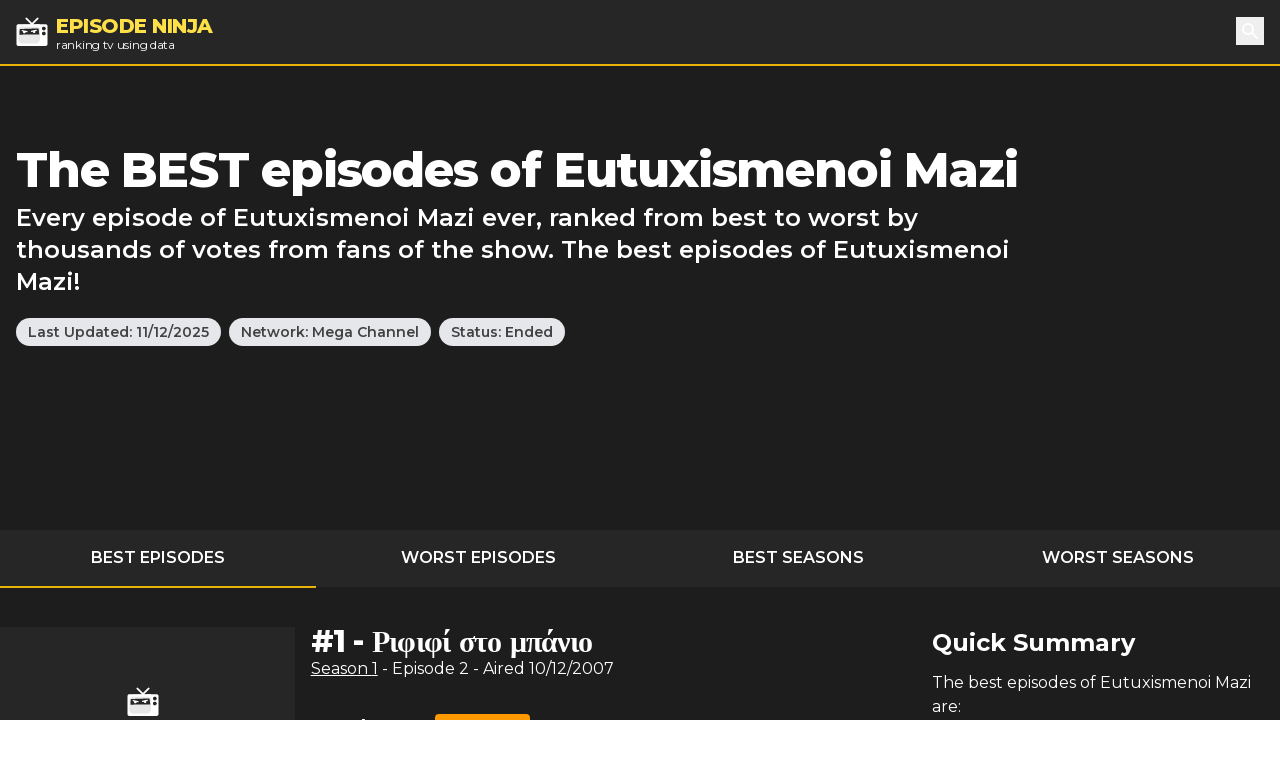

--- FILE ---
content_type: text/html; charset=utf-8
request_url: https://episode.ninja/series/eutuxismenoi-mazi
body_size: 7994
content:
<!DOCTYPE html><html lang="en"><head><title>The BEST episodes of Eutuxismenoi Mazi | Episode Ninja</title><meta charSet="utf-8"/><meta name="viewport" content="initial-scale=1.0, width=device-width"/><meta name="description" content="Every episode of Eutuxismenoi Mazi ever, ranked from best to worst by thousands of votes from fans of the show. The best episodes of Eutuxismenoi Mazi!"/><meta name="og:title" content="The BEST episodes of Eutuxismenoi Mazi"/><meta name="og:description" content="Every episode of Eutuxismenoi Mazi ever, ranked from best to worst by thousands of votes from fans of the show. The best episodes of Eutuxismenoi Mazi!"/><meta name="twitter:title" content="The BEST episodes of Eutuxismenoi Mazi"/><meta name="twitter:site" content="@theepisodeninja"/><meta name="og:image" content="https://episode.ninja/api/og?title=The%20BEST%20episodes%20of%20Eutuxismenoi%20Mazi"/><meta name="twitter:image" content=""/><meta name="twitter:card" content="summary_large_image"/><meta name="fo-verify" content="5dd3759a-536e-43d2-8ca1-0bfeee0cf2ad"/><meta name="next-head-count" content="12"/><script async="" src="https://www.googletagmanager.com/gtag/js?id=G-104SP4S1KF"></script><script>
            window.dataLayer = window.dataLayer || [];
            function gtag(){dataLayer.push(arguments);}
            gtag('js', new Date());
            gtag('config', 'G-104SP4S1KF', {
              page_path: window.location.pathname,
            });
          </script><link rel="preload" href="/_next/static/media/904be59b21bd51cb-s.p.woff2" as="font" type="font/woff2" crossorigin="anonymous" data-next-font="size-adjust"/><link rel="preload" href="/_next/static/css/418f17e018a3aa2c.css" as="style"/><link rel="stylesheet" href="/_next/static/css/418f17e018a3aa2c.css" data-n-g=""/><noscript data-n-css=""></noscript><script defer="" nomodule="" src="/_next/static/chunks/polyfills-42372ed130431b0a.js"></script><script src="/_next/static/chunks/webpack-0394cfaff2b5e9ba.js" defer=""></script><script src="/_next/static/chunks/framework-da2dd65caaea2677.js" defer=""></script><script src="/_next/static/chunks/main-d94dbc1d0f6a7c8a.js" defer=""></script><script src="/_next/static/chunks/pages/_app-e4121494dd5b9ccc.js" defer=""></script><script src="/_next/static/chunks/17-730d0faca4e34a0b.js" defer=""></script><script src="/_next/static/chunks/675-a017e9e2fa25fd0e.js" defer=""></script><script src="/_next/static/chunks/161-ecb69d555b493f1b.js" defer=""></script><script src="/_next/static/chunks/439-5eea4cf54a4c0d7d.js" defer=""></script><script src="/_next/static/chunks/pages/series/%5B...slug%5D-eb90bf0350c55863.js" defer=""></script><script src="/_next/static/SyKuHPH-iDTtSGltLaoZc/_buildManifest.js" defer=""></script><script src="/_next/static/SyKuHPH-iDTtSGltLaoZc/_ssgManifest.js" defer=""></script></head><body><div id="__next"><main class="__className_069ab3"><div class="bg-gray-800"><header><nav class="bg-gray-800 border-b-2 border-yellow-500"><div class="container px-4 mx-auto"><div class="flex items-center justify-between h-16"><div class="flex items-center"><a class="flex items-center flex-shrink-0 text-white mr-6" href="/"><img class="fill-current h-8 w-8 mr-2" src="/logo.svg" alt="Episode Ninja" width="32" height="32"/><div><div class="font-extrabold uppercase text-xl tracking-tight leading-tight text-yellow-300">Episode Ninja</div><small class="tracking-tight leading-none block text-xs">ranking tv using data</small></div></a></div><div class="relative"><button class="text-base text-white font-medium focus:outline-none p-1" id="headlessui-popover-button-undefined" type="button" aria-expanded="false"><svg xmlns="http://www.w3.org/2000/svg" viewBox="0 0 20 20" fill="currentColor" aria-hidden="true" class="h-5 w-5"><path fill-rule="evenodd" d="M8 4a4 4 0 100 8 4 4 0 000-8zM2 8a6 6 0 1110.89 3.476l4.817 4.817a1 1 0 01-1.414 1.414l-4.816-4.816A6 6 0 012 8z" clip-rule="evenodd"></path></svg><span class="sr-only">Search</span></button></div></div></div></nav></header><div class="relative bg-gray-900"><div class="max-w-screen-2xl mx-auto"><div class="relative z-10 pt-4 bg-gray-900 sm:pt-12 lg:w-full lg:pt-20 lg:pr-4"><div class="mx-auto max-w-screen-xl px-4 sm:text-center lg:text-left flex flex-col md:flex-row md:space-x-4"><div class=""><h1 class="text-2xl tracking-tight leading-6 md:leading-8 sm:leading-none font-extrabold sm:text-3xl md:text-4xl lg:text-5xl text-white mb-2">The BEST episodes of Eutuxismenoi Mazi</h1><h2 class="text-md sm:text-lg md:text-xl lg:text-2xl leading-tight text-white font-semibold">Every episode of Eutuxismenoi Mazi ever, ranked from best to worst by thousands of votes from fans of the show. The best episodes of Eutuxismenoi Mazi!</h2><p class="my-3 leading-tight text-sm sm:text-base text-gray-300 sm:my-5 sm:text-lg sm:mx-auto md:text-xl lg:mx-0"></p><div class="mb-4"><span class="inline-block bg-gray-200 rounded-full px-3 py-1 text-xs md:text-sm font-semibold text-gray-700 mr-2 mb-2 md:mb-0">Last Updated:<!-- --> <!-- -->11/12/2025</span><a class="inline-block bg-gray-200 rounded-full px-3 py-1 text-xs md:text-sm font-semibold text-gray-700 mr-2" href="/networks/mega-channel">Network: <!-- -->Mega Channel</a><span class="inline-block bg-gray-200 rounded-full px-3 py-1 text-xs md:text-sm font-semibold text-gray-700 mr-2 mb-2 md:mb-0">Status: <!-- -->Ended</span></div></div><div class="md:w-4/12 md:h-64"><div id="nitro-content-1-mobile" class="mobile-ad md:hidden"></div><div id="nitro-content-1" class="hidden md:block"></div></div></div><div class="container mx-auto h-20 md:h-32"></div></div></div></div><div class="bg-gray-800"><div class="container mx-auto"><ul class="flex text-center uppercase text-white font-semibold text-xs md:text-base"><li class="flex-1 -mb-px mr-1"><a class="block p-2 md:p-4 border-yellow-500 border-b-2" href="/series/eutuxismenoi-mazi">Best Episodes</a></li><li class="flex-1 -mb-px mr-1"><a class="block p-2 md:p-4 border-yellow-500 " href="/series/eutuxismenoi-mazi/worst-episodes">Worst Episodes</a></li><li class="flex-1 mr-1"><a class="block p-2 md:p-4 border-yellow-500 " href="/series/eutuxismenoi-mazi/best-seasons">Best Seasons</a></li><li class="flex-1 -mb-px mr-1"><a class="block p-2 md:p-4 border-yellow-500 " href="/series/eutuxismenoi-mazi/worst-seasons">Worst Seasons</a></li></ul></div></div><div class="bg-gray-900"><div class="container mx-auto pt-4 sm:pt-10"><div class="flex flex-wrap"><div class="w-full lg:flex-1"><div><div class="text-white mb-10 flex flex-wrap sm:-mx-2"><div class="w-full sm:w-1/2 md:w-1/3 sm:px-2"><div class="image-wrapper border-b-2 border-yellow-500 bg-gray-800"><div class="w-full h-[150px] justify-center items-center hidden sm:flex"><img class="fill-current h-8 w-8 mr-2" src="/logo.svg" alt="Episode Ninja" width="64" height="64"/></div></div><div class="bg-gray-800 px-4 md:px-2 py-2 mb-4 md:mb-0 text-lg font-bold leading-none flex content-between"><img src="/star.svg" alt="star" width="18" height="18" class="mr-1"/><div class="pr-2 mr-2 border-r">9.95</div><div class="flex-1">58<!-- --> votes</div><div class="-mr-2" style="display:flex"><button class="-my-2 px-2 bg-gray-200 text-gray-700 font-bold text-sm">Rate Now</button></div></div></div><div class="w-full sm:w-1/2 md:w-2/3 px-6 md:px-2"><h2 class="text-2xl tracking-tight leading-8 sm:leading-none font-extrabold sm:text-3xl mb-0">#<!-- -->1<!-- --> - <!-- -->Ριφιφί στο μπάνιο</h2><h3 class="text-md mb-2"><a class="underline" href="/series/eutuxismenoi-mazi/season-1">Season <!-- -->1</a> <!-- -->- Episode <!-- -->2<!-- --> - Aired<!-- --> <!-- -->10/12/2007</h3><p class="mb-8"></p><span class="text-lg font-bold mr-2">Watch Now:</span><a href="https://www.amazon.com/dp/B0FWKK4F7K?tag=episodeninja-20&amp;linkCode=osi&amp;th=1&amp;psc=1" rel="noopener" class="text-black font-bold py-1 px-3 mr-2 rounded" style="background-color:#ff9900">Amazon</a></div></div></div><div><div class="text-white mb-10 flex flex-wrap sm:-mx-2"><div class="w-full sm:w-1/2 md:w-1/3 sm:px-2"><div class="image-wrapper border-b-2 border-yellow-500 bg-gray-800"><div class="w-full h-[150px] justify-center items-center hidden sm:flex"><img class="fill-current h-8 w-8 mr-2" src="/logo.svg" alt="Episode Ninja" width="64" height="64"/></div></div><div class="bg-gray-800 px-4 md:px-2 py-2 mb-4 md:mb-0 text-lg font-bold leading-none flex content-between"><img src="/star.svg" alt="star" width="18" height="18" class="mr-1"/><div class="pr-2 mr-2 border-r">9.94</div><div class="flex-1">31<!-- --> votes</div><div class="-mr-2" style="display:flex"><button class="-my-2 px-2 bg-gray-200 text-gray-700 font-bold text-sm">Rate Now</button></div></div></div><div class="w-full sm:w-1/2 md:w-2/3 px-6 md:px-2"><h2 class="text-2xl tracking-tight leading-8 sm:leading-none font-extrabold sm:text-3xl mb-0">#<!-- -->2<!-- --> - <!-- -->Είμαι ο πατέρας ή δεν είμαι;</h2><h3 class="text-md mb-2"><a class="underline" href="/series/eutuxismenoi-mazi/season-1">Season <!-- -->1</a> <!-- -->- Episode <!-- -->21<!-- --> - Aired<!-- --> <!-- -->3/28/2008</h3><p class="mb-8"></p><span class="text-lg font-bold mr-2">Watch Now:</span><a href="https://www.amazon.com/dp/B0FWKK4F7K?tag=episodeninja-20&amp;linkCode=osi&amp;th=1&amp;psc=1" rel="noopener" class="text-black font-bold py-1 px-3 mr-2 rounded" style="background-color:#ff9900">Amazon</a></div></div></div><div><div class="text-white mb-10 flex flex-wrap sm:-mx-2"><div class="w-full sm:w-1/2 md:w-1/3 sm:px-2"><div class="image-wrapper border-b-2 border-yellow-500 bg-gray-800"><div class="w-full h-[150px] justify-center items-center hidden sm:flex"><img class="fill-current h-8 w-8 mr-2" src="/logo.svg" alt="Episode Ninja" width="64" height="64"/></div></div><div class="bg-gray-800 px-4 md:px-2 py-2 mb-4 md:mb-0 text-lg font-bold leading-none flex content-between"><img src="/star.svg" alt="star" width="18" height="18" class="mr-1"/><div class="pr-2 mr-2 border-r">9.93</div><div class="flex-1">30<!-- --> votes</div><div class="-mr-2" style="display:flex"><button class="-my-2 px-2 bg-gray-200 text-gray-700 font-bold text-sm">Rate Now</button></div></div></div><div class="w-full sm:w-1/2 md:w-2/3 px-6 md:px-2"><h2 class="text-2xl tracking-tight leading-8 sm:leading-none font-extrabold sm:text-3xl mb-0">#<!-- -->3<!-- --> - <!-- -->Η θηλυκοποίηση του πλανήτη</h2><h3 class="text-md mb-2"><a class="underline" href="/series/eutuxismenoi-mazi/season-1">Season <!-- -->1</a> <!-- -->- Episode <!-- -->28<!-- --> - Aired<!-- --> <!-- -->5/30/2008</h3><p class="mb-8"></p><span class="text-lg font-bold mr-2">Watch Now:</span><a href="https://www.amazon.com/dp/B0FWKK4F7K?tag=episodeninja-20&amp;linkCode=osi&amp;th=1&amp;psc=1" rel="noopener" class="text-black font-bold py-1 px-3 mr-2 rounded" style="background-color:#ff9900">Amazon</a></div></div></div><div><div class="text-white mb-10 flex flex-wrap sm:-mx-2"><div class="w-full sm:w-1/2 md:w-1/3 sm:px-2"><div class="image-wrapper border-b-2 border-yellow-500 bg-gray-800"><div class="w-full h-[150px] justify-center items-center hidden sm:flex"><img class="fill-current h-8 w-8 mr-2" src="/logo.svg" alt="Episode Ninja" width="64" height="64"/></div></div><div class="bg-gray-800 px-4 md:px-2 py-2 mb-4 md:mb-0 text-lg font-bold leading-none flex content-between"><img src="/star.svg" alt="star" width="18" height="18" class="mr-1"/><div class="pr-2 mr-2 border-r">9.93</div><div class="flex-1">30<!-- --> votes</div><div class="-mr-2" style="display:flex"><button class="-my-2 px-2 bg-gray-200 text-gray-700 font-bold text-sm">Rate Now</button></div></div></div><div class="w-full sm:w-1/2 md:w-2/3 px-6 md:px-2"><h2 class="text-2xl tracking-tight leading-8 sm:leading-none font-extrabold sm:text-3xl mb-0">#<!-- -->4<!-- --> - <!-- -->Ο X, η Ψ και ο Ζ</h2><h3 class="text-md mb-2"><a class="underline" href="/series/eutuxismenoi-mazi/season-2">Season <!-- -->2</a> <!-- -->- Episode <!-- -->8<!-- --> - Aired<!-- --> <!-- -->11/28/2008</h3><p class="mb-8"></p><span class="text-lg font-bold mr-2">Watch Now:</span><a href="https://www.amazon.com/dp/B0BY3D7XQ2?tag=episodeninja-20&amp;linkCode=osi&amp;th=1&amp;psc=1" rel="noopener" class="text-black font-bold py-1 px-3 mr-2 rounded" style="background-color:#ff9900">Amazon</a></div></div><div class="pt-8 mb-12"><div id="nitro-content-2-mobile" class="mobile-ad md:hidden"></div><div id="nitro-content-2" class="hidden md:block"></div></div></div><div><div class="text-white mb-10 flex flex-wrap sm:-mx-2"><div class="w-full sm:w-1/2 md:w-1/3 sm:px-2"><div class="image-wrapper border-b-2 border-yellow-500 bg-gray-800"><div class="w-full h-[150px] justify-center items-center hidden sm:flex"><img class="fill-current h-8 w-8 mr-2" src="/logo.svg" alt="Episode Ninja" width="64" height="64"/></div></div><div class="bg-gray-800 px-4 md:px-2 py-2 mb-4 md:mb-0 text-lg font-bold leading-none flex content-between"><img src="/star.svg" alt="star" width="18" height="18" class="mr-1"/><div class="pr-2 mr-2 border-r">9.93</div><div class="flex-1">30<!-- --> votes</div><div class="-mr-2" style="display:flex"><button class="-my-2 px-2 bg-gray-200 text-gray-700 font-bold text-sm">Rate Now</button></div></div></div><div class="w-full sm:w-1/2 md:w-2/3 px-6 md:px-2"><h2 class="text-2xl tracking-tight leading-8 sm:leading-none font-extrabold sm:text-3xl mb-0">#<!-- -->5<!-- --> - <!-- -->Ο Γατόπαρδος κάνει παιχνίδι (έλα στα μπαλάκια!)</h2><h3 class="text-md mb-2"><a class="underline" href="/series/eutuxismenoi-mazi/season-2">Season <!-- -->2</a> <!-- -->- Episode <!-- -->9<!-- --> - Aired<!-- --> <!-- -->12/5/2008</h3><p class="mb-8"></p><span class="text-lg font-bold mr-2">Watch Now:</span><a href="https://www.amazon.com/dp/B0FWKK4F7K?tag=episodeninja-20&amp;linkCode=osi&amp;th=1&amp;psc=1" rel="noopener" class="text-black font-bold py-1 px-3 mr-2 rounded" style="background-color:#ff9900">Amazon</a></div></div></div><div><div class="text-white mb-10 flex flex-wrap sm:-mx-2"><div class="w-full sm:w-1/2 md:w-1/3 sm:px-2"><div class="image-wrapper border-b-2 border-yellow-500 bg-gray-800"><div class="w-full h-[150px] justify-center items-center hidden sm:flex"><img class="fill-current h-8 w-8 mr-2" src="/logo.svg" alt="Episode Ninja" width="64" height="64"/></div></div><div class="bg-gray-800 px-4 md:px-2 py-2 mb-4 md:mb-0 text-lg font-bold leading-none flex content-between"><img src="/star.svg" alt="star" width="18" height="18" class="mr-1"/><div class="pr-2 mr-2 border-r">9.93</div><div class="flex-1">30<!-- --> votes</div><div class="-mr-2" style="display:flex"><button class="-my-2 px-2 bg-gray-200 text-gray-700 font-bold text-sm">Rate Now</button></div></div></div><div class="w-full sm:w-1/2 md:w-2/3 px-6 md:px-2"><h2 class="text-2xl tracking-tight leading-8 sm:leading-none font-extrabold sm:text-3xl mb-0">#<!-- -->6<!-- --> - <!-- -->Γειά χαραντάν και τα κουκιά μπαγλάν</h2><h3 class="text-md mb-2"><a class="underline" href="/series/eutuxismenoi-mazi/season-2">Season <!-- -->2</a> <!-- -->- Episode <!-- -->20<!-- --> - Aired<!-- --> <!-- -->3/27/2009</h3><p class="mb-8"></p><span class="text-lg font-bold mr-2">Watch Now:</span><a href="https://www.amazon.com/dp/B0FWKK4F7K?tag=episodeninja-20&amp;linkCode=osi&amp;th=1&amp;psc=1" rel="noopener" class="text-black font-bold py-1 px-3 mr-2 rounded" style="background-color:#ff9900">Amazon</a></div></div></div><div><div class="text-white mb-10 flex flex-wrap sm:-mx-2"><div class="w-full sm:w-1/2 md:w-1/3 sm:px-2"><div class="image-wrapper border-b-2 border-yellow-500 bg-gray-800"><div class="w-full h-[150px] justify-center items-center hidden sm:flex"><img class="fill-current h-8 w-8 mr-2" src="/logo.svg" alt="Episode Ninja" width="64" height="64"/></div></div><div class="bg-gray-800 px-4 md:px-2 py-2 mb-4 md:mb-0 text-lg font-bold leading-none flex content-between"><img src="/star.svg" alt="star" width="18" height="18" class="mr-1"/><div class="pr-2 mr-2 border-r">9.93</div><div class="flex-1">30<!-- --> votes</div><div class="-mr-2" style="display:flex"><button class="-my-2 px-2 bg-gray-200 text-gray-700 font-bold text-sm">Rate Now</button></div></div></div><div class="w-full sm:w-1/2 md:w-2/3 px-6 md:px-2"><h2 class="text-2xl tracking-tight leading-8 sm:leading-none font-extrabold sm:text-3xl mb-0">#<!-- -->7<!-- --> - <!-- -->Πενήντα-πενήντα</h2><h3 class="text-md mb-2"><a class="underline" href="/series/eutuxismenoi-mazi/season-2">Season <!-- -->2</a> <!-- -->- Episode <!-- -->27<!-- --> - Aired<!-- --> <!-- -->5/29/2009</h3><p class="mb-8"></p><span class="text-lg font-bold mr-2">Watch Now:</span><a href="https://www.amazon.com/dp/B0FWKK4F7K?tag=episodeninja-20&amp;linkCode=osi&amp;th=1&amp;psc=1" rel="noopener" class="text-black font-bold py-1 px-3 mr-2 rounded" style="background-color:#ff9900">Amazon</a></div></div></div><div><div class="text-white mb-10 flex flex-wrap sm:-mx-2"><div class="w-full sm:w-1/2 md:w-1/3 sm:px-2"><div class="image-wrapper border-b-2 border-yellow-500 bg-gray-800"><div class="w-full h-[150px] justify-center items-center hidden sm:flex"><img class="fill-current h-8 w-8 mr-2" src="/logo.svg" alt="Episode Ninja" width="64" height="64"/></div></div><div class="bg-gray-800 px-4 md:px-2 py-2 mb-4 md:mb-0 text-lg font-bold leading-none flex content-between"><img src="/star.svg" alt="star" width="18" height="18" class="mr-1"/><div class="pr-2 mr-2 border-r">9.93</div><div class="flex-1">30<!-- --> votes</div><div class="-mr-2" style="display:flex"><button class="-my-2 px-2 bg-gray-200 text-gray-700 font-bold text-sm">Rate Now</button></div></div></div><div class="w-full sm:w-1/2 md:w-2/3 px-6 md:px-2"><h2 class="text-2xl tracking-tight leading-8 sm:leading-none font-extrabold sm:text-3xl mb-0">#<!-- -->8<!-- --> - <!-- -->Τι κάνεις εσύ εδώ;</h2><h3 class="text-md mb-2"><a class="underline" href="/series/eutuxismenoi-mazi/season-2">Season <!-- -->2</a> <!-- -->- Episode <!-- -->29<!-- --> - Aired<!-- --> <!-- -->6/19/2009</h3><p class="mb-8"></p><span class="text-lg font-bold mr-2">Watch Now:</span><a href="https://www.amazon.com/dp/B0FWKK4F7K?tag=episodeninja-20&amp;linkCode=osi&amp;th=1&amp;psc=1" rel="noopener" class="text-black font-bold py-1 px-3 mr-2 rounded" style="background-color:#ff9900">Amazon</a></div></div><div class="pt-8 mb-12"><div id="nitro-content-3-mobile" class="mobile-ad md:hidden"></div><div id="nitro-content-3" class="hidden md:block"></div></div></div><div><div class="text-white mb-10 flex flex-wrap sm:-mx-2"><div class="w-full sm:w-1/2 md:w-1/3 sm:px-2"><div class="image-wrapper border-b-2 border-yellow-500 bg-gray-800"><div class="w-full h-[150px] justify-center items-center hidden sm:flex"><img class="fill-current h-8 w-8 mr-2" src="/logo.svg" alt="Episode Ninja" width="64" height="64"/></div></div><div class="bg-gray-800 px-4 md:px-2 py-2 mb-4 md:mb-0 text-lg font-bold leading-none flex content-between"><img src="/star.svg" alt="star" width="18" height="18" class="mr-1"/><div class="pr-2 mr-2 border-r">9.93</div><div class="flex-1">30<!-- --> votes</div><div class="-mr-2" style="display:flex"><button class="-my-2 px-2 bg-gray-200 text-gray-700 font-bold text-sm">Rate Now</button></div></div></div><div class="w-full sm:w-1/2 md:w-2/3 px-6 md:px-2"><h2 class="text-2xl tracking-tight leading-8 sm:leading-none font-extrabold sm:text-3xl mb-0">#<!-- -->9<!-- --> - <!-- -->Θέλεις;</h2><h3 class="text-md mb-2"><a class="underline" href="/series/eutuxismenoi-mazi/season-2">Season <!-- -->2</a> <!-- -->- Episode <!-- -->30<!-- --> - Aired<!-- --> <!-- -->6/21/2009</h3><p class="mb-8"></p><span class="text-lg font-bold mr-2">Watch Now:</span><a href="https://www.amazon.com/dp/B0FWKK4F7K?tag=episodeninja-20&amp;linkCode=osi&amp;th=1&amp;psc=1" rel="noopener" class="text-black font-bold py-1 px-3 mr-2 rounded" style="background-color:#ff9900">Amazon</a></div></div></div><div><div class="text-white mb-10 flex flex-wrap sm:-mx-2"><div class="w-full sm:w-1/2 md:w-1/3 sm:px-2"><div class="image-wrapper border-b-2 border-yellow-500 bg-gray-800"><div class="w-full h-[150px] justify-center items-center hidden sm:flex"><img class="fill-current h-8 w-8 mr-2" src="/logo.svg" alt="Episode Ninja" width="64" height="64"/></div></div><div class="bg-gray-800 px-4 md:px-2 py-2 mb-4 md:mb-0 text-lg font-bold leading-none flex content-between"><img src="/star.svg" alt="star" width="18" height="18" class="mr-1"/><div class="pr-2 mr-2 border-r">9.90</div><div class="flex-1">31<!-- --> votes</div><div class="-mr-2" style="display:flex"><button class="-my-2 px-2 bg-gray-200 text-gray-700 font-bold text-sm">Rate Now</button></div></div></div><div class="w-full sm:w-1/2 md:w-2/3 px-6 md:px-2"><h2 class="text-2xl tracking-tight leading-8 sm:leading-none font-extrabold sm:text-3xl mb-0">#<!-- -->10<!-- --> - <!-- -->Νίτσα Ελενίτσα Ελενάκι μου</h2><h3 class="text-md mb-2"><a class="underline" href="/series/eutuxismenoi-mazi/season-1">Season <!-- -->1</a> <!-- -->- Episode <!-- -->11<!-- --> - Aired<!-- --> <!-- -->12/14/2007</h3><p class="mb-8"></p><span class="text-lg font-bold mr-2">Watch Now:</span><a href="https://www.amazon.com/dp/B0FWKK4F7K?tag=episodeninja-20&amp;linkCode=osi&amp;th=1&amp;psc=1" rel="noopener" class="text-black font-bold py-1 px-3 mr-2 rounded" style="background-color:#ff9900">Amazon</a></div></div></div><div><div class="text-white mb-10 flex flex-wrap sm:-mx-2"><div class="w-full sm:w-1/2 md:w-1/3 sm:px-2"><div class="image-wrapper border-b-2 border-yellow-500 bg-gray-800"><div class="w-full h-[150px] justify-center items-center hidden sm:flex"><img class="fill-current h-8 w-8 mr-2" src="/logo.svg" alt="Episode Ninja" width="64" height="64"/></div></div><div class="bg-gray-800 px-4 md:px-2 py-2 mb-4 md:mb-0 text-lg font-bold leading-none flex content-between"><img src="/star.svg" alt="star" width="18" height="18" class="mr-1"/><div class="pr-2 mr-2 border-r">9.90</div><div class="flex-1">31<!-- --> votes</div><div class="-mr-2" style="display:flex"><button class="-my-2 px-2 bg-gray-200 text-gray-700 font-bold text-sm">Rate Now</button></div></div></div><div class="w-full sm:w-1/2 md:w-2/3 px-6 md:px-2"><h2 class="text-2xl tracking-tight leading-8 sm:leading-none font-extrabold sm:text-3xl mb-0">#<!-- -->11<!-- --> - <!-- -->Άντρες Είμαστε, θέλουμε να Μαρσάρουμε</h2><h3 class="text-md mb-2"><a class="underline" href="/series/eutuxismenoi-mazi/season-2">Season <!-- -->2</a> <!-- -->- Episode <!-- -->3<!-- --> - Aired<!-- --> <!-- -->10/24/2008</h3><p class="mb-8"></p><span class="text-lg font-bold mr-2">Watch Now:</span><a href="https://www.amazon.com/dp/B0FWKK4F7K?tag=episodeninja-20&amp;linkCode=osi&amp;th=1&amp;psc=1" rel="noopener" class="text-black font-bold py-1 px-3 mr-2 rounded" style="background-color:#ff9900">Amazon</a></div></div></div><div><div class="text-white mb-10 flex flex-wrap sm:-mx-2"><div class="w-full sm:w-1/2 md:w-1/3 sm:px-2"><div class="image-wrapper border-b-2 border-yellow-500 bg-gray-800"><div class="w-full h-[150px] justify-center items-center hidden sm:flex"><img class="fill-current h-8 w-8 mr-2" src="/logo.svg" alt="Episode Ninja" width="64" height="64"/></div></div><div class="bg-gray-800 px-4 md:px-2 py-2 mb-4 md:mb-0 text-lg font-bold leading-none flex content-between"><img src="/star.svg" alt="star" width="18" height="18" class="mr-1"/><div class="pr-2 mr-2 border-r">9.90</div><div class="flex-1">30<!-- --> votes</div><div class="-mr-2" style="display:flex"><button class="-my-2 px-2 bg-gray-200 text-gray-700 font-bold text-sm">Rate Now</button></div></div></div><div class="w-full sm:w-1/2 md:w-2/3 px-6 md:px-2"><h2 class="text-2xl tracking-tight leading-8 sm:leading-none font-extrabold sm:text-3xl mb-0">#<!-- -->12<!-- --> - <!-- -->Το σύνδρομο της άδειας φωλιάς</h2><h3 class="text-md mb-2"><a class="underline" href="/series/eutuxismenoi-mazi/season-1">Season <!-- -->1</a> <!-- -->- Episode <!-- -->29<!-- --> - Aired<!-- --> <!-- -->6/6/2008</h3><p class="mb-8"></p><span class="text-lg font-bold mr-2">Watch Now:</span><a href="https://www.amazon.com/dp/B0FWKK4F7K?tag=episodeninja-20&amp;linkCode=osi&amp;th=1&amp;psc=1" rel="noopener" class="text-black font-bold py-1 px-3 mr-2 rounded" style="background-color:#ff9900">Amazon</a></div></div><div class="pt-8 mb-12"><div id="nitro-content-4-mobile" class="mobile-ad md:hidden"></div><div id="nitro-content-4" class="hidden md:block"></div></div></div><div><div class="text-white mb-10 flex flex-wrap sm:-mx-2"><div class="w-full sm:w-1/2 md:w-1/3 sm:px-2"><div class="image-wrapper border-b-2 border-yellow-500 bg-gray-800"><div class="w-full h-[150px] justify-center items-center hidden sm:flex"><img class="fill-current h-8 w-8 mr-2" src="/logo.svg" alt="Episode Ninja" width="64" height="64"/></div></div><div class="bg-gray-800 px-4 md:px-2 py-2 mb-4 md:mb-0 text-lg font-bold leading-none flex content-between"><img src="/star.svg" alt="star" width="18" height="18" class="mr-1"/><div class="pr-2 mr-2 border-r">9.90</div><div class="flex-1">30<!-- --> votes</div><div class="-mr-2" style="display:flex"><button class="-my-2 px-2 bg-gray-200 text-gray-700 font-bold text-sm">Rate Now</button></div></div></div><div class="w-full sm:w-1/2 md:w-2/3 px-6 md:px-2"><h2 class="text-2xl tracking-tight leading-8 sm:leading-none font-extrabold sm:text-3xl mb-0">#<!-- -->13<!-- --> - <!-- -->Σφουγγάρισμα, σφουγγάρισμα, σφουγγάρισμα!</h2><h3 class="text-md mb-2"><a class="underline" href="/series/eutuxismenoi-mazi/season-2">Season <!-- -->2</a> <!-- -->- Episode <!-- -->12<!-- --> - Aired<!-- --> <!-- -->1/23/2009</h3><p class="mb-8"></p><span class="text-lg font-bold mr-2">Watch Now:</span><a href="https://www.amazon.com/dp/B0FWKK4F7K?tag=episodeninja-20&amp;linkCode=osi&amp;th=1&amp;psc=1" rel="noopener" class="text-black font-bold py-1 px-3 mr-2 rounded" style="background-color:#ff9900">Amazon</a></div></div></div><div><div class="text-white mb-10 flex flex-wrap sm:-mx-2"><div class="w-full sm:w-1/2 md:w-1/3 sm:px-2"><div class="image-wrapper border-b-2 border-yellow-500 bg-gray-800"><div class="w-full h-[150px] justify-center items-center hidden sm:flex"><img class="fill-current h-8 w-8 mr-2" src="/logo.svg" alt="Episode Ninja" width="64" height="64"/></div></div><div class="bg-gray-800 px-4 md:px-2 py-2 mb-4 md:mb-0 text-lg font-bold leading-none flex content-between"><img src="/star.svg" alt="star" width="18" height="18" class="mr-1"/><div class="pr-2 mr-2 border-r">9.90</div><div class="flex-1">30<!-- --> votes</div><div class="-mr-2" style="display:flex"><button class="-my-2 px-2 bg-gray-200 text-gray-700 font-bold text-sm">Rate Now</button></div></div></div><div class="w-full sm:w-1/2 md:w-2/3 px-6 md:px-2"><h2 class="text-2xl tracking-tight leading-8 sm:leading-none font-extrabold sm:text-3xl mb-0">#<!-- -->14<!-- --> - <!-- -->Eυλόγησον</h2><h3 class="text-md mb-2"><a class="underline" href="/series/eutuxismenoi-mazi/season-2">Season <!-- -->2</a> <!-- -->- Episode <!-- -->10<!-- --> - Aired<!-- --> <!-- -->12/12/2008</h3><p class="mb-8"></p><span class="text-lg font-bold mr-2">Watch Now:</span><a href="https://www.amazon.com/dp/B0BY3D7XQ2?tag=episodeninja-20&amp;linkCode=osi&amp;th=1&amp;psc=1" rel="noopener" class="text-black font-bold py-1 px-3 mr-2 rounded" style="background-color:#ff9900">Amazon</a></div></div></div><div><div class="text-white mb-10 flex flex-wrap sm:-mx-2"><div class="w-full sm:w-1/2 md:w-1/3 sm:px-2"><div class="image-wrapper border-b-2 border-yellow-500 bg-gray-800"><div class="w-full h-[150px] justify-center items-center hidden sm:flex"><img class="fill-current h-8 w-8 mr-2" src="/logo.svg" alt="Episode Ninja" width="64" height="64"/></div></div><div class="bg-gray-800 px-4 md:px-2 py-2 mb-4 md:mb-0 text-lg font-bold leading-none flex content-between"><img src="/star.svg" alt="star" width="18" height="18" class="mr-1"/><div class="pr-2 mr-2 border-r">9.90</div><div class="flex-1">30<!-- --> votes</div><div class="-mr-2" style="display:flex"><button class="-my-2 px-2 bg-gray-200 text-gray-700 font-bold text-sm">Rate Now</button></div></div></div><div class="w-full sm:w-1/2 md:w-2/3 px-6 md:px-2"><h2 class="text-2xl tracking-tight leading-8 sm:leading-none font-extrabold sm:text-3xl mb-0">#<!-- -->15<!-- --> - <!-- -->50 καράτια</h2><h3 class="text-md mb-2"><a class="underline" href="/series/eutuxismenoi-mazi/season-1">Season <!-- -->1</a> <!-- -->- Episode <!-- -->26<!-- --> - Aired<!-- --> <!-- -->5/16/2008</h3><p class="mb-8"></p><span class="text-lg font-bold mr-2">Watch Now:</span><a href="https://www.amazon.com/dp/B0FWKK4F7K?tag=episodeninja-20&amp;linkCode=osi&amp;th=1&amp;psc=1" rel="noopener" class="text-black font-bold py-1 px-3 mr-2 rounded" style="background-color:#ff9900">Amazon</a></div></div></div><div><div class="text-white mb-10 flex flex-wrap sm:-mx-2"><div class="w-full sm:w-1/2 md:w-1/3 sm:px-2"><div class="image-wrapper border-b-2 border-yellow-500 bg-gray-800"><div class="w-full h-[150px] justify-center items-center hidden sm:flex"><img class="fill-current h-8 w-8 mr-2" src="/logo.svg" alt="Episode Ninja" width="64" height="64"/></div></div><div class="bg-gray-800 px-4 md:px-2 py-2 mb-4 md:mb-0 text-lg font-bold leading-none flex content-between"><img src="/star.svg" alt="star" width="18" height="18" class="mr-1"/><div class="pr-2 mr-2 border-r">9.90</div><div class="flex-1">30<!-- --> votes</div><div class="-mr-2" style="display:flex"><button class="-my-2 px-2 bg-gray-200 text-gray-700 font-bold text-sm">Rate Now</button></div></div></div><div class="w-full sm:w-1/2 md:w-2/3 px-6 md:px-2"><h2 class="text-2xl tracking-tight leading-8 sm:leading-none font-extrabold sm:text-3xl mb-0">#<!-- -->16<!-- --> - <!-- -->Να &#x27;ταν η ζήλια ψώρα</h2><h3 class="text-md mb-2"><a class="underline" href="/series/eutuxismenoi-mazi/season-1">Season <!-- -->1</a> <!-- -->- Episode <!-- -->6<!-- --> - Aired<!-- --> <!-- -->11/9/2007</h3><p class="mb-8"></p><span class="text-lg font-bold mr-2">Watch Now:</span><a href="https://www.amazon.com/dp/B0FWKK4F7K?tag=episodeninja-20&amp;linkCode=osi&amp;th=1&amp;psc=1" rel="noopener" class="text-black font-bold py-1 px-3 mr-2 rounded" style="background-color:#ff9900">Amazon</a></div></div><div class="pt-8 mb-12"><div id="nitro-content-5-mobile" class="mobile-ad md:hidden"></div><div id="nitro-content-5" class="hidden md:block"></div></div></div><div><div class="text-white mb-10 flex flex-wrap sm:-mx-2"><div class="w-full sm:w-1/2 md:w-1/3 sm:px-2"><div class="image-wrapper border-b-2 border-yellow-500 bg-gray-800"><div class="w-full h-[150px] justify-center items-center hidden sm:flex"><img class="fill-current h-8 w-8 mr-2" src="/logo.svg" alt="Episode Ninja" width="64" height="64"/></div></div><div class="bg-gray-800 px-4 md:px-2 py-2 mb-4 md:mb-0 text-lg font-bold leading-none flex content-between"><img src="/star.svg" alt="star" width="18" height="18" class="mr-1"/><div class="pr-2 mr-2 border-r">9.90</div><div class="flex-1">30<!-- --> votes</div><div class="-mr-2" style="display:flex"><button class="-my-2 px-2 bg-gray-200 text-gray-700 font-bold text-sm">Rate Now</button></div></div></div><div class="w-full sm:w-1/2 md:w-2/3 px-6 md:px-2"><h2 class="text-2xl tracking-tight leading-8 sm:leading-none font-extrabold sm:text-3xl mb-0">#<!-- -->17<!-- --> - <!-- -->Ομάδα ομαδάρα</h2><h3 class="text-md mb-2"><a class="underline" href="/series/eutuxismenoi-mazi/season-1">Season <!-- -->1</a> <!-- -->- Episode <!-- -->4<!-- --> - Aired<!-- --> <!-- -->10/26/2007</h3><p class="mb-8"></p><span class="text-lg font-bold mr-2">Watch Now:</span><a href="https://www.amazon.com/dp/B0FWKK4F7K?tag=episodeninja-20&amp;linkCode=osi&amp;th=1&amp;psc=1" rel="noopener" class="text-black font-bold py-1 px-3 mr-2 rounded" style="background-color:#ff9900">Amazon</a></div></div></div><div><div class="text-white mb-10 flex flex-wrap sm:-mx-2"><div class="w-full sm:w-1/2 md:w-1/3 sm:px-2"><div class="image-wrapper border-b-2 border-yellow-500 bg-gray-800"><div class="w-full h-[150px] justify-center items-center hidden sm:flex"><img class="fill-current h-8 w-8 mr-2" src="/logo.svg" alt="Episode Ninja" width="64" height="64"/></div></div><div class="bg-gray-800 px-4 md:px-2 py-2 mb-4 md:mb-0 text-lg font-bold leading-none flex content-between"><img src="/star.svg" alt="star" width="18" height="18" class="mr-1"/><div class="pr-2 mr-2 border-r">9.88</div><div class="flex-1">32<!-- --> votes</div><div class="-mr-2" style="display:flex"><button class="-my-2 px-2 bg-gray-200 text-gray-700 font-bold text-sm">Rate Now</button></div></div></div><div class="w-full sm:w-1/2 md:w-2/3 px-6 md:px-2"><h2 class="text-2xl tracking-tight leading-8 sm:leading-none font-extrabold sm:text-3xl mb-0">#<!-- -->18<!-- --> - <!-- -->Ψύλλοι στα αυτιά μου μπήκανε</h2><h3 class="text-md mb-2"><a class="underline" href="/series/eutuxismenoi-mazi/season-1">Season <!-- -->1</a> <!-- -->- Episode <!-- -->8<!-- --> - Aired<!-- --> <!-- -->11/23/2007</h3><p class="mb-8"></p><span class="text-lg font-bold mr-2">Watch Now:</span><a href="https://www.amazon.com/dp/B0FWKK4F7K?tag=episodeninja-20&amp;linkCode=osi&amp;th=1&amp;psc=1" rel="noopener" class="text-black font-bold py-1 px-3 mr-2 rounded" style="background-color:#ff9900">Amazon</a></div></div></div><div><div class="text-white mb-10 flex flex-wrap sm:-mx-2"><div class="w-full sm:w-1/2 md:w-1/3 sm:px-2"><div class="image-wrapper border-b-2 border-yellow-500 bg-gray-800"><div class="w-full h-[150px] justify-center items-center hidden sm:flex"><img class="fill-current h-8 w-8 mr-2" src="/logo.svg" alt="Episode Ninja" width="64" height="64"/></div></div><div class="bg-gray-800 px-4 md:px-2 py-2 mb-4 md:mb-0 text-lg font-bold leading-none flex content-between"><img src="/star.svg" alt="star" width="18" height="18" class="mr-1"/><div class="pr-2 mr-2 border-r">9.87</div><div class="flex-1">31<!-- --> votes</div><div class="-mr-2" style="display:flex"><button class="-my-2 px-2 bg-gray-200 text-gray-700 font-bold text-sm">Rate Now</button></div></div></div><div class="w-full sm:w-1/2 md:w-2/3 px-6 md:px-2"><h2 class="text-2xl tracking-tight leading-8 sm:leading-none font-extrabold sm:text-3xl mb-0">#<!-- -->19<!-- --> - <!-- -->Η κολλητή μου φίλη</h2><h3 class="text-md mb-2"><a class="underline" href="/series/eutuxismenoi-mazi/season-1">Season <!-- -->1</a> <!-- -->- Episode <!-- -->7<!-- --> - Aired<!-- --> <!-- -->11/16/2007</h3><p class="mb-8"></p><span class="text-lg font-bold mr-2">Watch Now:</span><a href="https://www.amazon.com/dp/B0FWKK4F7K?tag=episodeninja-20&amp;linkCode=osi&amp;th=1&amp;psc=1" rel="noopener" class="text-black font-bold py-1 px-3 mr-2 rounded" style="background-color:#ff9900">Amazon</a></div></div></div><div><div class="text-white mb-10 flex flex-wrap sm:-mx-2"><div class="w-full sm:w-1/2 md:w-1/3 sm:px-2"><div class="image-wrapper border-b-2 border-yellow-500 bg-gray-800"><div class="w-full h-[150px] justify-center items-center hidden sm:flex"><img class="fill-current h-8 w-8 mr-2" src="/logo.svg" alt="Episode Ninja" width="64" height="64"/></div></div><div class="bg-gray-800 px-4 md:px-2 py-2 mb-4 md:mb-0 text-lg font-bold leading-none flex content-between"><img src="/star.svg" alt="star" width="18" height="18" class="mr-1"/><div class="pr-2 mr-2 border-r">9.87</div><div class="flex-1">31<!-- --> votes</div><div class="-mr-2" style="display:flex"><button class="-my-2 px-2 bg-gray-200 text-gray-700 font-bold text-sm">Rate Now</button></div></div></div><div class="w-full sm:w-1/2 md:w-2/3 px-6 md:px-2"><h2 class="text-2xl tracking-tight leading-8 sm:leading-none font-extrabold sm:text-3xl mb-0">#<!-- -->20<!-- --> - <!-- -->Έχουμε πόλεμο</h2><h3 class="text-md mb-2"><a class="underline" href="/series/eutuxismenoi-mazi/season-1">Season <!-- -->1</a> <!-- -->- Episode <!-- -->14<!-- --> - Aired<!-- --> <!-- -->1/25/2008</h3><p class="mb-8"></p><span class="text-lg font-bold mr-2">Watch Now:</span><a href="https://www.amazon.com/dp/B0FWKK4F7K?tag=episodeninja-20&amp;linkCode=osi&amp;th=1&amp;psc=1" rel="noopener" class="text-black font-bold py-1 px-3 mr-2 rounded" style="background-color:#ff9900">Amazon</a></div></div><div class="pt-8 mb-12"><div id="nitro-content-6-mobile" class="mobile-ad md:hidden"></div><div id="nitro-content-6" class="hidden md:block"></div></div></div><div><div class="text-white mb-10 flex flex-wrap sm:-mx-2"><div class="w-full sm:w-1/2 md:w-1/3 sm:px-2"><div class="image-wrapper border-b-2 border-yellow-500 bg-gray-800"><div class="w-full h-[150px] justify-center items-center hidden sm:flex"><img class="fill-current h-8 w-8 mr-2" src="/logo.svg" alt="Episode Ninja" width="64" height="64"/></div></div><div class="bg-gray-800 px-4 md:px-2 py-2 mb-4 md:mb-0 text-lg font-bold leading-none flex content-between"><img src="/star.svg" alt="star" width="18" height="18" class="mr-1"/><div class="pr-2 mr-2 border-r">9.87</div><div class="flex-1">31<!-- --> votes</div><div class="-mr-2" style="display:flex"><button class="-my-2 px-2 bg-gray-200 text-gray-700 font-bold text-sm">Rate Now</button></div></div></div><div class="w-full sm:w-1/2 md:w-2/3 px-6 md:px-2"><h2 class="text-2xl tracking-tight leading-8 sm:leading-none font-extrabold sm:text-3xl mb-0">#<!-- -->21<!-- --> - <!-- -->Θα ρωτήσω κάποιον που ξέρει...</h2><h3 class="text-md mb-2"><a class="underline" href="/series/eutuxismenoi-mazi/season-1">Season <!-- -->1</a> <!-- -->- Episode <!-- -->20<!-- --> - Aired<!-- --> <!-- -->3/21/2008</h3><p class="mb-8"></p><span class="text-lg font-bold mr-2">Watch Now:</span><a href="https://www.amazon.com/dp/B0FWKK4F7K?tag=episodeninja-20&amp;linkCode=osi&amp;th=1&amp;psc=1" rel="noopener" class="text-black font-bold py-1 px-3 mr-2 rounded" style="background-color:#ff9900">Amazon</a></div></div></div><div><div class="text-white mb-10 flex flex-wrap sm:-mx-2"><div class="w-full sm:w-1/2 md:w-1/3 sm:px-2"><div class="image-wrapper border-b-2 border-yellow-500 bg-gray-800"><div class="w-full h-[150px] justify-center items-center hidden sm:flex"><img class="fill-current h-8 w-8 mr-2" src="/logo.svg" alt="Episode Ninja" width="64" height="64"/></div></div><div class="bg-gray-800 px-4 md:px-2 py-2 mb-4 md:mb-0 text-lg font-bold leading-none flex content-between"><img src="/star.svg" alt="star" width="18" height="18" class="mr-1"/><div class="pr-2 mr-2 border-r">9.87</div><div class="flex-1">31<!-- --> votes</div><div class="-mr-2" style="display:flex"><button class="-my-2 px-2 bg-gray-200 text-gray-700 font-bold text-sm">Rate Now</button></div></div></div><div class="w-full sm:w-1/2 md:w-2/3 px-6 md:px-2"><h2 class="text-2xl tracking-tight leading-8 sm:leading-none font-extrabold sm:text-3xl mb-0">#<!-- -->22<!-- --> - <!-- -->Δεν είναι αυτό που νομίζεις</h2><h3 class="text-md mb-2"><a class="underline" href="/series/eutuxismenoi-mazi/season-1">Season <!-- -->1</a> <!-- -->- Episode <!-- -->23<!-- --> - Aired<!-- --> <!-- -->4/11/2008</h3><p class="mb-8"></p><span class="text-lg font-bold mr-2">Watch Now:</span><a href="https://www.amazon.com/dp/B0FWKK4F7K?tag=episodeninja-20&amp;linkCode=osi&amp;th=1&amp;psc=1" rel="noopener" class="text-black font-bold py-1 px-3 mr-2 rounded" style="background-color:#ff9900">Amazon</a></div></div></div><div><div class="text-white mb-10 flex flex-wrap sm:-mx-2"><div class="w-full sm:w-1/2 md:w-1/3 sm:px-2"><div class="image-wrapper border-b-2 border-yellow-500 bg-gray-800"><div class="w-full h-[150px] justify-center items-center hidden sm:flex"><img class="fill-current h-8 w-8 mr-2" src="/logo.svg" alt="Episode Ninja" width="64" height="64"/></div></div><div class="bg-gray-800 px-4 md:px-2 py-2 mb-4 md:mb-0 text-lg font-bold leading-none flex content-between"><img src="/star.svg" alt="star" width="18" height="18" class="mr-1"/><div class="pr-2 mr-2 border-r">9.87</div><div class="flex-1">31<!-- --> votes</div><div class="-mr-2" style="display:flex"><button class="-my-2 px-2 bg-gray-200 text-gray-700 font-bold text-sm">Rate Now</button></div></div></div><div class="w-full sm:w-1/2 md:w-2/3 px-6 md:px-2"><h2 class="text-2xl tracking-tight leading-8 sm:leading-none font-extrabold sm:text-3xl mb-0">#<!-- -->23<!-- --> - <!-- -->Ουάου!!!</h2><h3 class="text-md mb-2"><a class="underline" href="/series/eutuxismenoi-mazi/season-1">Season <!-- -->1</a> <!-- -->- Episode <!-- -->30<!-- --> - Aired<!-- --> <!-- -->6/13/2008</h3><p class="mb-8"></p><span class="text-lg font-bold mr-2">Watch Now:</span><a href="https://www.amazon.com/dp/B0FWKK4F7K?tag=episodeninja-20&amp;linkCode=osi&amp;th=1&amp;psc=1" rel="noopener" class="text-black font-bold py-1 px-3 mr-2 rounded" style="background-color:#ff9900">Amazon</a></div></div></div><div><div class="text-white mb-10 flex flex-wrap sm:-mx-2"><div class="w-full sm:w-1/2 md:w-1/3 sm:px-2"><div class="image-wrapper border-b-2 border-yellow-500 bg-gray-800"><div class="w-full h-[150px] justify-center items-center hidden sm:flex"><img class="fill-current h-8 w-8 mr-2" src="/logo.svg" alt="Episode Ninja" width="64" height="64"/></div></div><div class="bg-gray-800 px-4 md:px-2 py-2 mb-4 md:mb-0 text-lg font-bold leading-none flex content-between"><img src="/star.svg" alt="star" width="18" height="18" class="mr-1"/><div class="pr-2 mr-2 border-r">9.87</div><div class="flex-1">30<!-- --> votes</div><div class="-mr-2" style="display:flex"><button class="-my-2 px-2 bg-gray-200 text-gray-700 font-bold text-sm">Rate Now</button></div></div></div><div class="w-full sm:w-1/2 md:w-2/3 px-6 md:px-2"><h2 class="text-2xl tracking-tight leading-8 sm:leading-none font-extrabold sm:text-3xl mb-0">#<!-- -->24<!-- --> - <!-- -->Όλα στο κόκκινο</h2><h3 class="text-md mb-2"><a class="underline" href="/series/eutuxismenoi-mazi/season-2">Season <!-- -->2</a> <!-- -->- Episode <!-- -->23<!-- --> - Aired<!-- --> <!-- -->4/24/2009</h3><p class="mb-8"></p></div></div><div class="pt-8 mb-12"><div id="nitro-content-7-mobile" class="mobile-ad md:hidden"></div><div id="nitro-content-7" class="hidden md:block"></div></div></div><div><div class="text-white mb-10 flex flex-wrap sm:-mx-2"><div class="w-full sm:w-1/2 md:w-1/3 sm:px-2"><div class="image-wrapper border-b-2 border-yellow-500 bg-gray-800"><div class="w-full h-[150px] justify-center items-center hidden sm:flex"><img class="fill-current h-8 w-8 mr-2" src="/logo.svg" alt="Episode Ninja" width="64" height="64"/></div></div><div class="bg-gray-800 px-4 md:px-2 py-2 mb-4 md:mb-0 text-lg font-bold leading-none flex content-between"><img src="/star.svg" alt="star" width="18" height="18" class="mr-1"/><div class="pr-2 mr-2 border-r">9.87</div><div class="flex-1">30<!-- --> votes</div><div class="-mr-2" style="display:flex"><button class="-my-2 px-2 bg-gray-200 text-gray-700 font-bold text-sm">Rate Now</button></div></div></div><div class="w-full sm:w-1/2 md:w-2/3 px-6 md:px-2"><h2 class="text-2xl tracking-tight leading-8 sm:leading-none font-extrabold sm:text-3xl mb-0">#<!-- -->25<!-- --> - <!-- -->Test drive</h2><h3 class="text-md mb-2"><a class="underline" href="/series/eutuxismenoi-mazi/season-2">Season <!-- -->2</a> <!-- -->- Episode <!-- -->26<!-- --> - Aired<!-- --> <!-- -->5/22/2009</h3><p class="mb-8"></p></div></div></div><div class="text-center my-20"><button class="inline-flex items-center px-6 py-3 border border-transparent text-base font-bold rounded-md shadow-sm text-black bg-yellow-600 hover:bg-yellow-700 focus:outline-none focus:ring-2 focus:ring-offset-2 focus:ring-yellow-500">Load more episodes</button></div></div><aside class="sidebar text-white flex flex-col"><div class="px-3 sm:px-0 mb-6"><h3 class="text-2xl font-bold sm:px-0 mb-3">Quick Summary</h3>The <!-- -->best<!-- --> episodes of <!-- -->Eutuxismenoi Mazi<!-- --> <!-- -->are:<ul class="list-disc pl-4"><li>Ριφιφί στο μπάνιο<!-- --> <strong>S<!-- -->1<!-- -->E<!-- -->2</strong> <!-- -->rated <strong>9.95</strong></li><li>Είμαι ο πατέρας ή δεν είμαι;<!-- --> <strong>S<!-- -->1<!-- -->E<!-- -->21</strong> <!-- -->rated <strong>9.94</strong></li><li>Η θηλυκοποίηση του πλανήτη<!-- --> <strong>S<!-- -->1<!-- -->E<!-- -->28</strong> <!-- -->rated <strong>9.93</strong></li><li>Ο X, η Ψ και ο Ζ<!-- --> <strong>S<!-- -->2<!-- -->E<!-- -->8</strong> <!-- -->rated <strong>9.93</strong></li><li>Ο Γατόπαρδος κάνει παιχνίδι (έλα στα μπαλάκια!)<!-- --> <strong>S<!-- -->2<!-- -->E<!-- -->9</strong> <!-- -->rated <strong>9.93</strong></li><li>Γειά χαραντάν και τα κουκιά μπαγλάν<!-- --> <strong>S<!-- -->2<!-- -->E<!-- -->20</strong> <!-- -->rated <strong>9.93</strong></li><li>Πενήντα-πενήντα<!-- --> <strong>S<!-- -->2<!-- -->E<!-- -->27</strong> <!-- -->rated <strong>9.93</strong></li><li>Τι κάνεις εσύ εδώ;<!-- --> <strong>S<!-- -->2<!-- -->E<!-- -->29</strong> <!-- -->rated <strong>9.93</strong></li><li>Θέλεις;<!-- --> <strong>S<!-- -->2<!-- -->E<!-- -->30</strong> <!-- -->rated <strong>9.93</strong></li><li>Νίτσα Ελενίτσα Ελενάκι μου<!-- --> <strong>S<!-- -->1<!-- -->E<!-- -->11</strong> <!-- -->rated <strong>9.90</strong></li></ul></div><div><h3 class="text-2xl font-bold px-3 sm:px-0 mb-3">Similar Shows</h3><a class="flex justify-center items-center h-40 overflow-hidden shadow-lg bg-gray-800 hover:bg-gray-700 mb-4 text-white border-t-2 border-yellow-500" href="/series/the-big-bang-theory"><div class="px-3 py-2"><h4 class="font-bold text-2xl text-center">The Big Bang Theory</h4></div></a><a class="flex justify-center items-center h-40 overflow-hidden shadow-lg bg-gray-800 hover:bg-gray-700 mb-4 text-white border-t-2 border-yellow-500" href="/series/friends"><div class="px-3 py-2"><h4 class="font-bold text-2xl text-center">Friends</h4></div></a><a class="flex justify-center items-center h-40 overflow-hidden shadow-lg bg-gray-800 hover:bg-gray-700 mb-4 text-white border-t-2 border-yellow-500" href="/series/how-i-met-your-mother"><div class="px-3 py-2"><h4 class="font-bold text-2xl text-center">How I Met Your Mother</h4></div></a><a class="flex justify-center items-center h-40 overflow-hidden shadow-lg bg-gray-800 hover:bg-gray-700 mb-4 text-white border-t-2 border-yellow-500" href="/series/rick-and-morty"><div class="px-3 py-2"><h4 class="font-bold text-2xl text-center">Rick and Morty</h4></div></a><a class="flex justify-center items-center h-40 overflow-hidden shadow-lg bg-gray-800 hover:bg-gray-700 mb-4 text-white border-t-2 border-yellow-500" href="/series/the-office-us"><div class="px-3 py-2"><h4 class="font-bold text-2xl text-center">The Office (US)</h4></div></a><a class="flex justify-center items-center h-40 overflow-hidden shadow-lg bg-gray-800 hover:bg-gray-700 mb-4 text-white border-t-2 border-yellow-500" href="/series/house"><div class="px-3 py-2"><h4 class="font-bold text-2xl text-center">House</h4></div></a><a class="flex justify-center items-center h-40 overflow-hidden shadow-lg bg-gray-800 hover:bg-gray-700 mb-4 text-white border-t-2 border-yellow-500" href="/series/brooklyn-nine-nine"><div class="px-3 py-2"><h4 class="font-bold text-2xl text-center">Brooklyn Nine-Nine</h4></div></a><a class="flex justify-center items-center h-40 overflow-hidden shadow-lg bg-gray-800 hover:bg-gray-700 mb-4 text-white border-t-2 border-yellow-500" href="/series/modern-family"><div class="px-3 py-2"><h4 class="font-bold text-2xl text-center">Modern Family</h4></div></a><a class="flex justify-center items-center h-40 overflow-hidden shadow-lg bg-gray-800 hover:bg-gray-700 mb-4 text-white border-t-2 border-yellow-500" href="/series/orange-is-the-new-black"><div class="px-3 py-2"><h4 class="font-bold text-2xl text-center">Orange Is the New Black</h4></div></a><a class="flex justify-center items-center h-40 overflow-hidden shadow-lg bg-gray-800 hover:bg-gray-700 mb-4 text-white border-t-2 border-yellow-500" href="/series/the-simpsons"><div class="px-3 py-2"><h4 class="font-bold text-2xl text-center">The Simpsons</h4></div></a></div><div id="nitro-sidebar-2" class="mt-8 grow"></div></aside></div></div></div><div id="nitro-mobile-fixed" class="mb-3"></div><div id="nitro-desktop-fixed"></div><footer class="text-white bg-gray-800"><div class="container mx-auto p-4 md:px-0"><div class="md:flex md:justify-between mb-4"><ul class="md:flex md:justify-between md:space-x-4"><li><a href="/shows">Shows</a></li><li><a href="/about">About</a></li><li><a href="/advertise">Advertise</a></li><li><a href="https://www.iubenda.com/privacy-policy/23600908/legal" target="_blank" rel="noopener">Privacy Policy</a></li><li id="ncmp-consent-link"></li></ul><div>© Copyright <!-- -->2026<!-- --> <a class="underline" href="/">Episode Ninja</a></div></div><div class="text-sm">We are a participant in the Amazon Services LLC Associates Program, an affiliate advertising program designed to provide a means for us to earn fees by linking to Amazon.com and affiliated sites.</div><div class="mt-2"><span data-ccpa-link="1"></span></div></div></footer></div></main></div><script id="__NEXT_DATA__" type="application/json">{"props":{"pageProps":{"show":{"_id":"631a770a22904955e67e4323","id":83279,"seriesName":"Eutuxismenoi Mazi","overview":null,"slug":"eutuxismenoi-mazi","updatedAt":"2025-11-12T05:12:41.324Z","relatedShows":[{"id":80379,"slug":"the-big-bang-theory","seriesName":"The Big Bang Theory","_id":"691417491fdb8cb22614b66a"},{"id":79168,"slug":"friends","seriesName":"Friends","_id":"691417491fdb8cb22614b66b"},{"id":75760,"slug":"how-i-met-your-mother","seriesName":"How I Met Your Mother","_id":"691417491fdb8cb22614b66c"},{"id":275274,"slug":"rick-and-morty","seriesName":"Rick and Morty","_id":"691417491fdb8cb22614b66d"},{"id":73244,"slug":"the-office-us","seriesName":"The Office (US)","_id":"691417491fdb8cb22614b66e"},{"id":73255,"slug":"house","seriesName":"House","_id":"691417491fdb8cb22614b66f"},{"id":269586,"slug":"brooklyn-nine-nine","seriesName":"Brooklyn Nine-Nine","_id":"691417491fdb8cb22614b670"},{"id":95011,"slug":"modern-family","seriesName":"Modern Family","_id":"691417491fdb8cb22614b671"},{"id":264586,"slug":"orange-is-the-new-black","seriesName":"Orange Is the New Black","_id":"691417491fdb8cb22614b672"},{"id":71663,"slug":"the-simpsons","seriesName":"The Simpsons","_id":"691417491fdb8cb22614b673"}],"episodes":[{"id":475561,"rating":9.948275862068966,"airedSeason":1,"airedEpisodeNumber":2,"overview":null,"filename":"","directors":[],"writers":[],"episodeName":"Ριφιφί στο μπάνιο","ratingCount":58,"watchLinks":[{"amazon":"https://www.amazon.com/dp/B0FWKK4F7K?tag=episodeninja-20\u0026linkCode=osi\u0026th=1\u0026psc=1","_id":"691417491fdb8cb22614b675"}],"itunes":null,"firstAired":"2007-10-12"},{"id":475751,"rating":9.935483548387097,"airedSeason":1,"airedEpisodeNumber":21,"overview":null,"filename":"","directors":[],"writers":[],"episodeName":"Είμαι ο πατέρας ή δεν είμαι;","ratingCount":31,"watchLinks":[{"amazon":"https://www.amazon.com/dp/B0FWKK4F7K?tag=episodeninja-20\u0026linkCode=osi\u0026th=1\u0026psc=1","_id":"691417491fdb8cb22614b677"}],"itunes":null,"firstAired":"2008-03-28"},{"id":475821,"rating":9.933333333333334,"airedSeason":1,"airedEpisodeNumber":28,"overview":null,"filename":"","directors":[],"writers":[],"episodeName":"Η θηλυκοποίηση του πλανήτη","ratingCount":30,"watchLinks":[{"amazon":"https://www.amazon.com/dp/B0FWKK4F7K?tag=episodeninja-20\u0026linkCode=osi\u0026th=1\u0026psc=1","_id":"691417491fdb8cb22614b679"}],"itunes":null,"firstAired":"2008-05-30"},{"id":475971,"rating":9.933333333333334,"airedSeason":2,"airedEpisodeNumber":8,"overview":null,"filename":"","directors":[],"writers":[],"episodeName":"Ο X, η Ψ και ο Ζ","ratingCount":30,"watchLinks":[{"amazon":"https://www.amazon.com/dp/B0BY3D7XQ2?tag=episodeninja-20\u0026linkCode=osi\u0026th=1\u0026psc=1","_id":"691417491fdb8cb22614b67b"}],"itunes":null,"firstAired":"2008-11-28"},{"id":475981,"rating":9.933333333333334,"airedSeason":2,"airedEpisodeNumber":9,"overview":null,"filename":"","directors":[],"writers":[],"episodeName":"Ο Γατόπαρδος κάνει παιχνίδι (έλα στα μπαλάκια!)","ratingCount":30,"watchLinks":[{"amazon":"https://www.amazon.com/dp/B0FWKK4F7K?tag=episodeninja-20\u0026linkCode=osi\u0026th=1\u0026psc=1","_id":"691417491fdb8cb22614b67d"}],"itunes":null,"firstAired":"2008-12-05"},{"id":582181,"rating":9.933333333333334,"airedSeason":2,"airedEpisodeNumber":20,"overview":null,"filename":"","directors":[],"writers":[],"episodeName":"Γειά χαραντάν και τα κουκιά μπαγλάν","ratingCount":30,"watchLinks":[{"amazon":"https://www.amazon.com/dp/B0FWKK4F7K?tag=episodeninja-20\u0026linkCode=osi\u0026th=1\u0026psc=1","_id":"691417491fdb8cb22614b67f"}],"itunes":null,"firstAired":"2009-03-27"},{"id":724151,"rating":9.933333333333334,"airedSeason":2,"airedEpisodeNumber":27,"overview":null,"filename":"","directors":[],"writers":[],"episodeName":"Πενήντα-πενήντα","ratingCount":30,"watchLinks":[{"amazon":"https://www.amazon.com/dp/B0FWKK4F7K?tag=episodeninja-20\u0026linkCode=osi\u0026th=1\u0026psc=1","_id":"691417491fdb8cb22614b681"}],"itunes":null,"firstAired":"2009-05-29"},{"id":816801,"rating":9.933333333333334,"airedSeason":2,"airedEpisodeNumber":29,"overview":null,"filename":"","directors":[],"writers":[],"episodeName":"Τι κάνεις εσύ εδώ;","ratingCount":30,"watchLinks":[{"amazon":"https://www.amazon.com/dp/B0FWKK4F7K?tag=episodeninja-20\u0026linkCode=osi\u0026th=1\u0026psc=1","_id":"691417491fdb8cb22614b683"}],"itunes":null,"firstAired":"2009-06-19"},{"id":816891,"rating":9.933333333333334,"airedSeason":2,"airedEpisodeNumber":30,"overview":null,"filename":"","directors":[],"writers":[],"episodeName":"Θέλεις;","ratingCount":30,"watchLinks":[{"amazon":"https://www.amazon.com/dp/B0FWKK4F7K?tag=episodeninja-20\u0026linkCode=osi\u0026th=1\u0026psc=1","_id":"691417491fdb8cb22614b685"}],"itunes":null,"firstAired":"2009-06-21"},{"id":475651,"rating":9.903225806451612,"airedSeason":1,"airedEpisodeNumber":11,"overview":null,"filename":"","directors":[],"writers":[],"episodeName":"Νίτσα Ελενίτσα Ελενάκι μου","ratingCount":31,"watchLinks":[{"amazon":"https://www.amazon.com/dp/B0FWKK4F7K?tag=episodeninja-20\u0026linkCode=osi\u0026th=1\u0026psc=1","_id":"691417491fdb8cb22614b687"}],"itunes":null,"firstAired":"2007-12-14"},{"id":475911,"rating":9.903225806451612,"airedSeason":2,"airedEpisodeNumber":3,"overview":null,"filename":"","directors":[],"writers":[],"episodeName":"Άντρες Είμαστε, θέλουμε να Μαρσάρουμε","ratingCount":31,"watchLinks":[{"amazon":"https://www.amazon.com/dp/B0FWKK4F7K?tag=episodeninja-20\u0026linkCode=osi\u0026th=1\u0026psc=1","_id":"691417491fdb8cb22614b689"}],"itunes":null,"firstAired":"2008-10-24"},{"id":475831,"rating":9.9,"airedSeason":1,"airedEpisodeNumber":29,"overview":null,"filename":"","directors":[],"writers":[],"episodeName":"Το σύνδρομο της άδειας φωλιάς","ratingCount":30,"watchLinks":[{"amazon":"https://www.amazon.com/dp/B0FWKK4F7K?tag=episodeninja-20\u0026linkCode=osi\u0026th=1\u0026psc=1","_id":"691417491fdb8cb22614b691"}],"itunes":null,"firstAired":"2008-06-06"},{"id":476011,"rating":9.9,"airedSeason":2,"airedEpisodeNumber":12,"overview":null,"filename":"","directors":[],"writers":[],"episodeName":"Σφουγγάρισμα, σφουγγάρισμα, σφουγγάρισμα!","ratingCount":30,"watchLinks":[{"amazon":"https://www.amazon.com/dp/B0FWKK4F7K?tag=episodeninja-20\u0026linkCode=osi\u0026th=1\u0026psc=1","_id":"691417491fdb8cb22614b695"}],"itunes":null,"firstAired":"2009-01-23"},{"id":475991,"rating":9.9,"airedSeason":2,"airedEpisodeNumber":10,"overview":null,"filename":"","directors":[],"writers":[],"episodeName":"Eυλόγησον","ratingCount":30,"watchLinks":[{"amazon":"https://www.amazon.com/dp/B0BY3D7XQ2?tag=episodeninja-20\u0026linkCode=osi\u0026th=1\u0026psc=1","_id":"691417491fdb8cb22614b693"}],"itunes":null,"firstAired":"2008-12-12"},{"id":475801,"rating":9.9,"airedSeason":1,"airedEpisodeNumber":26,"overview":null,"filename":"","directors":[],"writers":[],"episodeName":"50 καράτια","ratingCount":30,"watchLinks":[{"amazon":"https://www.amazon.com/dp/B0FWKK4F7K?tag=episodeninja-20\u0026linkCode=osi\u0026th=1\u0026psc=1","_id":"691417491fdb8cb22614b68f"}],"itunes":null,"firstAired":"2008-05-16"},{"id":475601,"rating":9.9,"airedSeason":1,"airedEpisodeNumber":6,"overview":null,"filename":"","directors":[],"writers":[],"episodeName":"Να 'ταν η ζήλια ψώρα","ratingCount":30,"watchLinks":[{"amazon":"https://www.amazon.com/dp/B0FWKK4F7K?tag=episodeninja-20\u0026linkCode=osi\u0026th=1\u0026psc=1","_id":"691417491fdb8cb22614b68d"}],"itunes":null,"firstAired":"2007-11-09"},{"id":475581,"rating":9.9,"airedSeason":1,"airedEpisodeNumber":4,"overview":null,"filename":"","directors":[],"writers":[],"episodeName":"Ομάδα ομαδάρα","ratingCount":30,"watchLinks":[{"amazon":"https://www.amazon.com/dp/B0FWKK4F7K?tag=episodeninja-20\u0026linkCode=osi\u0026th=1\u0026psc=1","_id":"691417491fdb8cb22614b68b"}],"itunes":null,"firstAired":"2007-10-26"},{"id":475621,"rating":9.875,"airedSeason":1,"airedEpisodeNumber":8,"overview":null,"filename":"","directors":[],"writers":[],"episodeName":"Ψύλλοι στα αυτιά μου μπήκανε","ratingCount":32,"watchLinks":[{"amazon":"https://www.amazon.com/dp/B0FWKK4F7K?tag=episodeninja-20\u0026linkCode=osi\u0026th=1\u0026psc=1","_id":"691417491fdb8cb22614b697"}],"itunes":null,"firstAired":"2007-11-23"},{"id":475611,"rating":9.870968064516129,"airedSeason":1,"airedEpisodeNumber":7,"overview":null,"filename":"","directors":[],"writers":[],"episodeName":"Η κολλητή μου φίλη","ratingCount":31,"watchLinks":[{"amazon":"https://www.amazon.com/dp/B0FWKK4F7K?tag=episodeninja-20\u0026linkCode=osi\u0026th=1\u0026psc=1","_id":"691417491fdb8cb22614b699"}],"itunes":null,"firstAired":"2007-11-16"},{"id":475681,"rating":9.870968064516129,"airedSeason":1,"airedEpisodeNumber":14,"overview":null,"filename":"","directors":[],"writers":[],"episodeName":"Έχουμε πόλεμο","ratingCount":31,"watchLinks":[{"amazon":"https://www.amazon.com/dp/B0FWKK4F7K?tag=episodeninja-20\u0026linkCode=osi\u0026th=1\u0026psc=1","_id":"691417491fdb8cb22614b69b"}],"itunes":null,"firstAired":"2008-01-25"},{"id":475741,"rating":9.870968064516129,"airedSeason":1,"airedEpisodeNumber":20,"overview":null,"filename":"","directors":[],"writers":[],"episodeName":"Θα ρωτήσω κάποιον που ξέρει...","ratingCount":31,"watchLinks":[{"amazon":"https://www.amazon.com/dp/B0FWKK4F7K?tag=episodeninja-20\u0026linkCode=osi\u0026th=1\u0026psc=1","_id":"691417491fdb8cb22614b69d"}],"itunes":null,"firstAired":"2008-03-21"},{"id":475771,"rating":9.870968064516129,"airedSeason":1,"airedEpisodeNumber":23,"overview":null,"filename":"","directors":[],"writers":[],"episodeName":"Δεν είναι αυτό που νομίζεις","ratingCount":31,"watchLinks":[{"amazon":"https://www.amazon.com/dp/B0FWKK4F7K?tag=episodeninja-20\u0026linkCode=osi\u0026th=1\u0026psc=1","_id":"691417491fdb8cb22614b69f"}],"itunes":null,"firstAired":"2008-04-11"},{"id":475841,"rating":9.870968064516129,"airedSeason":1,"airedEpisodeNumber":30,"overview":null,"filename":"","directors":[],"writers":[],"episodeName":"Ουάου!!!","ratingCount":31,"watchLinks":[{"amazon":"https://www.amazon.com/dp/B0FWKK4F7K?tag=episodeninja-20\u0026linkCode=osi\u0026th=1\u0026psc=1","_id":"691417491fdb8cb22614b6a1"}],"itunes":null,"firstAired":"2008-06-13"},{"id":666211,"rating":9.866666666666667,"airedSeason":2,"airedEpisodeNumber":23,"overview":null,"filename":"","directors":[],"writers":[],"episodeName":"Όλα στο κόκκινο","ratingCount":30,"watchLinks":[],"itunes":null,"firstAired":"2009-04-24"},{"id":724141,"rating":9.866666666666667,"airedSeason":2,"airedEpisodeNumber":26,"overview":null,"filename":"","directors":[],"writers":[],"episodeName":"Test drive","ratingCount":30,"watchLinks":[],"itunes":null,"firstAired":"2009-05-22"}],"totalEpisodes":61,"totalSeasons":2,"network":"Mega Channel","networkSlug":"mega-channel","status":"Ended"},"worst":false,"title":"The BEST episodes of Eutuxismenoi Mazi","description":"Every episode of Eutuxismenoi Mazi ever, ranked from best to worst by thousands of votes from fans of the show. The best episodes of Eutuxismenoi Mazi!","image":"https://cdn.episode.ninja/file/episodeninja/show/83279.jpg","seasonNumber":null,"key":["eutuxismenoi-mazi"],"lifetimeEpisodes":[{"rating":9.645160967741937,"season":1,"number":1,"name":"Ανήμερα του γάμου","count":31},{"rating":9.948275862068966,"season":1,"number":2,"name":"Ριφιφί στο μπάνιο","count":58},{"rating":9.866666666666667,"season":1,"number":3,"name":"Θα έχουμε πάντα το Παρίσι","count":30},{"rating":9.9,"season":1,"number":4,"name":"Ομάδα ομαδάρα","count":30},{"rating":9.866666666666667,"season":1,"number":5,"name":"Αγαπημένο μου ημερολόγιο","count":30},{"rating":9.9,"season":1,"number":6,"name":"Να 'ταν η ζήλια ψώρα","count":30},{"rating":9.870968064516129,"season":1,"number":7,"name":"Η κολλητή μου φίλη","count":31},{"rating":9.875,"season":1,"number":8,"name":"Ψύλλοι στα αυτιά μου μπήκανε","count":32},{"rating":8.032257741935483,"season":1,"number":9,"name":"Ο προικισμένος γιος","count":31},{"rating":8.33333,"season":1,"number":10,"name":"Οι αντίζηλοι","count":3},{"rating":9.903225806451612,"season":1,"number":11,"name":"Νίτσα Ελενίτσα Ελενάκι μου","count":31},{"rating":9.774193870967741,"season":1,"number":12,"name":"Απόψε διασκεδάζουμε","count":31},{"rating":9.78125,"season":1,"number":13,"name":"Πλάκα μου κάνεις;","count":32},{"rating":9.870968064516129,"season":1,"number":14,"name":"Έχουμε πόλεμο","count":31},{"rating":9.8125,"season":1,"number":15,"name":"Ποιος είναι αυτός; – Μέρος Α","count":32},{"rating":8.66667,"season":1,"number":16,"name":"Ποιος είναι αυτός; – Μέρος Β","count":3},{"rating":9.866666666666667,"season":1,"number":17,"name":"Δε πας για ψάρεμα;","count":30},{"rating":9.833333333333334,"season":1,"number":18,"name":"Με όποια δασκάλα καθίσεις","count":30},{"rating":9.8125,"season":1,"number":19,"name":"Το βλέμμα της τίγρης","count":32},{"rating":9.870968064516129,"season":1,"number":20,"name":"Θα ρωτήσω κάποιον που ξέρει...","count":31},{"rating":9.935483548387097,"season":1,"number":21,"name":"Είμαι ο πατέρας ή δεν είμαι;","count":31},{"rating":9.833333333333334,"season":1,"number":22,"name":"Άντεξε!","count":30},{"rating":9.870968064516129,"season":1,"number":23,"name":"Δεν είναι αυτό που νομίζεις","count":31},{"rating":9.6875,"season":1,"number":24,"name":"Αγόρια... άσπρο πάτο!","count":32},{"rating":8,"season":1,"number":25,"name":"Ξεβρακωθείτε άφοβα","count":31},{"rating":9.9,"season":1,"number":26,"name":"50 καράτια","count":30},{"rating":7.966666666666667,"season":1,"number":27,"name":"Υγεία να υπάρχει κι όλα τα άλλα βρίσκονται","count":30},{"rating":9.933333333333334,"season":1,"number":28,"name":"Η θηλυκοποίηση του πλανήτη","count":30},{"rating":9.9,"season":1,"number":29,"name":"Το σύνδρομο της άδειας φωλιάς","count":30},{"rating":9.870968064516129,"season":1,"number":30,"name":"Ουάου!!!","count":31},{"rating":9.774193870967741,"season":2,"number":1,"name":"Αν δεν πάει ο Φώτης στην Μύκονο, ποιος θα πάει;","count":31},{"rating":8.096774193548388,"season":2,"number":2,"name":"Γαύροι, Ρουφιάνοι, Κοτόπουλα με Κράνη","count":31},{"rating":9.903225806451612,"season":2,"number":3,"name":"Άντρες Είμαστε, θέλουμε να Μαρσάρουμε","count":31},{"rating":9.838709354838711,"season":2,"number":4,"name":"Ποιος ήταν ο Μοντγκόμερυ...","count":31},{"rating":9.8125,"season":2,"number":5,"name":"Ναι, Πατέρα Ναι!","count":32},{"rating":9.806451612903226,"season":2,"number":6,"name":"Φράγματα στη θάλασσα δεν μπορείς να βάλεις","count":31},{"rating":9.838709354838711,"season":2,"number":7,"name":"Είναι λεπτή η θέση μου!","count":31},{"rating":9.933333333333334,"season":2,"number":8,"name":"Ο X, η Ψ και ο Ζ","count":30},{"rating":9.933333333333334,"season":2,"number":9,"name":"Ο Γατόπαρδος κάνει παιχνίδι (έλα στα μπαλάκια!)","count":30},{"rating":9.9,"season":2,"number":10,"name":"Eυλόγησον","count":30},{"rating":9.866666666666667,"season":2,"number":11,"name":"Harry Christmas","count":30},{"rating":9.9,"season":2,"number":12,"name":"Σφουγγάρισμα, σφουγγάρισμα, σφουγγάρισμα!","count":30},{"rating":9.866666666666667,"season":2,"number":13,"name":"Του βουνού και του λόγγου","count":30},{"rating":8.032257741935483,"season":2,"number":14,"name":"Το τέλος του κόσμου","count":31},{"rating":9.866666666666667,"season":2,"number":15,"name":"Μαγουλάδες","count":30},{"rating":9.8,"season":2,"number":16,"name":"Υπάρχει σχέδιο","count":30},{"rating":9.8,"season":2,"number":17,"name":"Κο... κο...κο... γκολ","count":30},{"rating":7.933333333333334,"season":2,"number":18,"name":"Πόσο κρατάει μια πιπιλιά","count":30},{"rating":8.033333333333333,"season":2,"number":19,"name":"Ναι, ναι, αυτό το πράγμα","count":30},{"rating":9.933333333333334,"season":2,"number":20,"name":"Γειά χαραντάν και τα κουκιά μπαγλάν","count":30},{"rating":9.8,"season":2,"number":21,"name":"Θα φάει η μύγα σίδερο και το κουνούπι ατσάλι","count":30},{"rating":9.866666666666667,"season":2,"number":22,"name":"Τις μπουγάτσες από πού τις παίρνεις;","count":30},{"rating":9.866666666666667,"season":2,"number":23,"name":"Όλα στο κόκκινο","count":30},{"rating":9.866666666666667,"season":2,"number":24,"name":"Δεν είναι όλες οι ώρες ίδιες","count":30},{"rating":9.766666666666667,"season":2,"number":25,"name":"Είναι υπέροχα! Είναι τρέλα!","count":30},{"rating":9.866666666666667,"season":2,"number":26,"name":"Test drive","count":30},{"rating":9.933333333333334,"season":2,"number":27,"name":"Πενήντα-πενήντα","count":30},{"rating":9.8,"season":2,"number":28,"name":"Μους καραβίδας με σως κανέλας","count":30},{"rating":9.933333333333334,"season":2,"number":29,"name":"Τι κάνεις εσύ εδώ;","count":30},{"rating":9.933333333333334,"season":2,"number":30,"name":"Θέλεις;","count":30}]},"__N_SSG":true},"page":"/series/[...slug]","query":{"slug":["eutuxismenoi-mazi"]},"buildId":"SyKuHPH-iDTtSGltLaoZc","isFallback":false,"isExperimentalCompile":false,"gsp":true,"scriptLoader":[]}</script></body></html>